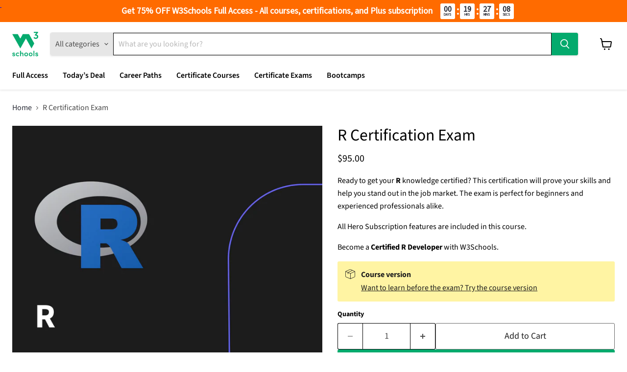

--- FILE ---
content_type: text/javascript; charset=utf-8
request_url: https://campus.w3schools.com/products/r-certificate.js
body_size: -60
content:
{"id":7276206260281,"title":"R Certification Exam","handle":"r-certificate","description":"\u003cp\u003e\u003cmeta charset=\"utf-8\"\u003eReady to get your \u003cstrong\u003eR\u003c\/strong\u003e knowledge certified? This certification will prove your skills and help you stand out in the job market. The exam is perfect for beginners and experienced professionals alike.\u003c\/p\u003e\n\u003cp\u003e\u003cmeta charset=\"utf-8\"\u003eAll Hero Subscription features are included in this course.\u003c\/p\u003e\n\u003cp\u003eBecome a \u003cstrong\u003eCertified R Developer\u003c\/strong\u003e with W3Schools.\u003c\/p\u003e","published_at":"2024-04-05T15:41:14+02:00","created_at":"2024-03-18T12:49:47+01:00","vendor":"w3schools","type":"Certification","tags":["big data","data analysis","data analytics","data visualization"],"price":9500,"price_min":9500,"price_max":9500,"available":true,"price_varies":false,"compare_at_price":9500,"compare_at_price_min":9500,"compare_at_price_max":9500,"compare_at_price_varies":false,"variants":[{"id":42546828410937,"title":"Default Title","option1":"Default Title","option2":null,"option3":null,"sku":"1","requires_shipping":false,"taxable":false,"featured_image":null,"available":true,"name":"R Certification Exam","public_title":null,"options":["Default Title"],"price":9500,"weight":0,"compare_at_price":9500,"inventory_management":null,"barcode":null,"requires_selling_plan":false,"selling_plan_allocations":[]}],"images":["\/\/cdn.shopify.com\/s\/files\/1\/0274\/1783\/7625\/files\/R.png?v=1764575956","\/\/cdn.shopify.com\/s\/files\/1\/0274\/1783\/7625\/files\/222_6e5065b2-aa82-4441-8222-119ad91bb893.png?v=1764575622","\/\/cdn.shopify.com\/s\/files\/1\/0274\/1783\/7625\/files\/207.png?v=1764575622","\/\/cdn.shopify.com\/s\/files\/1\/0274\/1783\/7625\/files\/208.png?v=1764575622","\/\/cdn.shopify.com\/s\/files\/1\/0274\/1783\/7625\/files\/210.png?v=1764575622","\/\/cdn.shopify.com\/s\/files\/1\/0274\/1783\/7625\/files\/209.png?v=1764575622"],"featured_image":"\/\/cdn.shopify.com\/s\/files\/1\/0274\/1783\/7625\/files\/R.png?v=1764575956","options":[{"name":"Title","position":1,"values":["Default Title"]}],"url":"\/products\/r-certificate","media":[{"alt":null,"id":29285409423417,"position":1,"preview_image":{"aspect_ratio":1.0,"height":1080,"width":1080,"src":"https:\/\/cdn.shopify.com\/s\/files\/1\/0274\/1783\/7625\/files\/R.png?v=1764575956"},"aspect_ratio":1.0,"height":1080,"media_type":"image","src":"https:\/\/cdn.shopify.com\/s\/files\/1\/0274\/1783\/7625\/files\/R.png?v=1764575956","width":1080},{"alt":null,"id":27235942400057,"position":2,"preview_image":{"aspect_ratio":1.0,"height":1080,"width":1080,"src":"https:\/\/cdn.shopify.com\/s\/files\/1\/0274\/1783\/7625\/files\/222_6e5065b2-aa82-4441-8222-119ad91bb893.png?v=1764575622"},"aspect_ratio":1.0,"height":1080,"media_type":"image","src":"https:\/\/cdn.shopify.com\/s\/files\/1\/0274\/1783\/7625\/files\/222_6e5065b2-aa82-4441-8222-119ad91bb893.png?v=1764575622","width":1080},{"alt":null,"id":26422656008249,"position":3,"preview_image":{"aspect_ratio":1.0,"height":1080,"width":1080,"src":"https:\/\/cdn.shopify.com\/s\/files\/1\/0274\/1783\/7625\/files\/207.png?v=1764575622"},"aspect_ratio":1.0,"height":1080,"media_type":"image","src":"https:\/\/cdn.shopify.com\/s\/files\/1\/0274\/1783\/7625\/files\/207.png?v=1764575622","width":1080},{"alt":null,"id":26422655975481,"position":4,"preview_image":{"aspect_ratio":1.0,"height":1080,"width":1080,"src":"https:\/\/cdn.shopify.com\/s\/files\/1\/0274\/1783\/7625\/files\/208.png?v=1764575622"},"aspect_ratio":1.0,"height":1080,"media_type":"image","src":"https:\/\/cdn.shopify.com\/s\/files\/1\/0274\/1783\/7625\/files\/208.png?v=1764575622","width":1080},{"alt":null,"id":26422655909945,"position":5,"preview_image":{"aspect_ratio":1.0,"height":1080,"width":1080,"src":"https:\/\/cdn.shopify.com\/s\/files\/1\/0274\/1783\/7625\/files\/210.png?v=1764575622"},"aspect_ratio":1.0,"height":1080,"media_type":"image","src":"https:\/\/cdn.shopify.com\/s\/files\/1\/0274\/1783\/7625\/files\/210.png?v=1764575622","width":1080},{"alt":null,"id":26422655942713,"position":6,"preview_image":{"aspect_ratio":1.0,"height":1080,"width":1080,"src":"https:\/\/cdn.shopify.com\/s\/files\/1\/0274\/1783\/7625\/files\/209.png?v=1764575622"},"aspect_ratio":1.0,"height":1080,"media_type":"image","src":"https:\/\/cdn.shopify.com\/s\/files\/1\/0274\/1783\/7625\/files\/209.png?v=1764575622","width":1080}],"requires_selling_plan":false,"selling_plan_groups":[]}

--- FILE ---
content_type: text/javascript; charset=utf-8
request_url: https://campus.w3schools.com/products/r-certificate.js
body_size: 313
content:
{"id":7276206260281,"title":"R Certification Exam","handle":"r-certificate","description":"\u003cp\u003e\u003cmeta charset=\"utf-8\"\u003eReady to get your \u003cstrong\u003eR\u003c\/strong\u003e knowledge certified? This certification will prove your skills and help you stand out in the job market. The exam is perfect for beginners and experienced professionals alike.\u003c\/p\u003e\n\u003cp\u003e\u003cmeta charset=\"utf-8\"\u003eAll Hero Subscription features are included in this course.\u003c\/p\u003e\n\u003cp\u003eBecome a \u003cstrong\u003eCertified R Developer\u003c\/strong\u003e with W3Schools.\u003c\/p\u003e","published_at":"2024-04-05T15:41:14+02:00","created_at":"2024-03-18T12:49:47+01:00","vendor":"w3schools","type":"Certification","tags":["big data","data analysis","data analytics","data visualization"],"price":9500,"price_min":9500,"price_max":9500,"available":true,"price_varies":false,"compare_at_price":9500,"compare_at_price_min":9500,"compare_at_price_max":9500,"compare_at_price_varies":false,"variants":[{"id":42546828410937,"title":"Default Title","option1":"Default Title","option2":null,"option3":null,"sku":"1","requires_shipping":false,"taxable":false,"featured_image":null,"available":true,"name":"R Certification Exam","public_title":null,"options":["Default Title"],"price":9500,"weight":0,"compare_at_price":9500,"inventory_management":null,"barcode":null,"requires_selling_plan":false,"selling_plan_allocations":[]}],"images":["\/\/cdn.shopify.com\/s\/files\/1\/0274\/1783\/7625\/files\/R.png?v=1764575956","\/\/cdn.shopify.com\/s\/files\/1\/0274\/1783\/7625\/files\/222_6e5065b2-aa82-4441-8222-119ad91bb893.png?v=1764575622","\/\/cdn.shopify.com\/s\/files\/1\/0274\/1783\/7625\/files\/207.png?v=1764575622","\/\/cdn.shopify.com\/s\/files\/1\/0274\/1783\/7625\/files\/208.png?v=1764575622","\/\/cdn.shopify.com\/s\/files\/1\/0274\/1783\/7625\/files\/210.png?v=1764575622","\/\/cdn.shopify.com\/s\/files\/1\/0274\/1783\/7625\/files\/209.png?v=1764575622"],"featured_image":"\/\/cdn.shopify.com\/s\/files\/1\/0274\/1783\/7625\/files\/R.png?v=1764575956","options":[{"name":"Title","position":1,"values":["Default Title"]}],"url":"\/products\/r-certificate","media":[{"alt":null,"id":29285409423417,"position":1,"preview_image":{"aspect_ratio":1.0,"height":1080,"width":1080,"src":"https:\/\/cdn.shopify.com\/s\/files\/1\/0274\/1783\/7625\/files\/R.png?v=1764575956"},"aspect_ratio":1.0,"height":1080,"media_type":"image","src":"https:\/\/cdn.shopify.com\/s\/files\/1\/0274\/1783\/7625\/files\/R.png?v=1764575956","width":1080},{"alt":null,"id":27235942400057,"position":2,"preview_image":{"aspect_ratio":1.0,"height":1080,"width":1080,"src":"https:\/\/cdn.shopify.com\/s\/files\/1\/0274\/1783\/7625\/files\/222_6e5065b2-aa82-4441-8222-119ad91bb893.png?v=1764575622"},"aspect_ratio":1.0,"height":1080,"media_type":"image","src":"https:\/\/cdn.shopify.com\/s\/files\/1\/0274\/1783\/7625\/files\/222_6e5065b2-aa82-4441-8222-119ad91bb893.png?v=1764575622","width":1080},{"alt":null,"id":26422656008249,"position":3,"preview_image":{"aspect_ratio":1.0,"height":1080,"width":1080,"src":"https:\/\/cdn.shopify.com\/s\/files\/1\/0274\/1783\/7625\/files\/207.png?v=1764575622"},"aspect_ratio":1.0,"height":1080,"media_type":"image","src":"https:\/\/cdn.shopify.com\/s\/files\/1\/0274\/1783\/7625\/files\/207.png?v=1764575622","width":1080},{"alt":null,"id":26422655975481,"position":4,"preview_image":{"aspect_ratio":1.0,"height":1080,"width":1080,"src":"https:\/\/cdn.shopify.com\/s\/files\/1\/0274\/1783\/7625\/files\/208.png?v=1764575622"},"aspect_ratio":1.0,"height":1080,"media_type":"image","src":"https:\/\/cdn.shopify.com\/s\/files\/1\/0274\/1783\/7625\/files\/208.png?v=1764575622","width":1080},{"alt":null,"id":26422655909945,"position":5,"preview_image":{"aspect_ratio":1.0,"height":1080,"width":1080,"src":"https:\/\/cdn.shopify.com\/s\/files\/1\/0274\/1783\/7625\/files\/210.png?v=1764575622"},"aspect_ratio":1.0,"height":1080,"media_type":"image","src":"https:\/\/cdn.shopify.com\/s\/files\/1\/0274\/1783\/7625\/files\/210.png?v=1764575622","width":1080},{"alt":null,"id":26422655942713,"position":6,"preview_image":{"aspect_ratio":1.0,"height":1080,"width":1080,"src":"https:\/\/cdn.shopify.com\/s\/files\/1\/0274\/1783\/7625\/files\/209.png?v=1764575622"},"aspect_ratio":1.0,"height":1080,"media_type":"image","src":"https:\/\/cdn.shopify.com\/s\/files\/1\/0274\/1783\/7625\/files\/209.png?v=1764575622","width":1080}],"requires_selling_plan":false,"selling_plan_groups":[]}

--- FILE ---
content_type: application/x-javascript
request_url: https://app.sealsubscriptions.com/shopify/public/status/shop/w3schools.myshopify.com.js?1769257970
body_size: -286
content:
var sealsubscriptions_settings_updated='1768635780c';

--- FILE ---
content_type: text/javascript; charset=utf-8
request_url: https://campus.w3schools.com/products/r-certificate.js
body_size: 466
content:
{"id":7276206260281,"title":"R Certification Exam","handle":"r-certificate","description":"\u003cp\u003e\u003cmeta charset=\"utf-8\"\u003eReady to get your \u003cstrong\u003eR\u003c\/strong\u003e knowledge certified? This certification will prove your skills and help you stand out in the job market. The exam is perfect for beginners and experienced professionals alike.\u003c\/p\u003e\n\u003cp\u003e\u003cmeta charset=\"utf-8\"\u003eAll Hero Subscription features are included in this course.\u003c\/p\u003e\n\u003cp\u003eBecome a \u003cstrong\u003eCertified R Developer\u003c\/strong\u003e with W3Schools.\u003c\/p\u003e","published_at":"2024-04-05T15:41:14+02:00","created_at":"2024-03-18T12:49:47+01:00","vendor":"w3schools","type":"Certification","tags":["big data","data analysis","data analytics","data visualization"],"price":9500,"price_min":9500,"price_max":9500,"available":true,"price_varies":false,"compare_at_price":9500,"compare_at_price_min":9500,"compare_at_price_max":9500,"compare_at_price_varies":false,"variants":[{"id":42546828410937,"title":"Default Title","option1":"Default Title","option2":null,"option3":null,"sku":"1","requires_shipping":false,"taxable":false,"featured_image":null,"available":true,"name":"R Certification Exam","public_title":null,"options":["Default Title"],"price":9500,"weight":0,"compare_at_price":9500,"inventory_management":null,"barcode":null,"requires_selling_plan":false,"selling_plan_allocations":[]}],"images":["\/\/cdn.shopify.com\/s\/files\/1\/0274\/1783\/7625\/files\/R.png?v=1764575956","\/\/cdn.shopify.com\/s\/files\/1\/0274\/1783\/7625\/files\/222_6e5065b2-aa82-4441-8222-119ad91bb893.png?v=1764575622","\/\/cdn.shopify.com\/s\/files\/1\/0274\/1783\/7625\/files\/207.png?v=1764575622","\/\/cdn.shopify.com\/s\/files\/1\/0274\/1783\/7625\/files\/208.png?v=1764575622","\/\/cdn.shopify.com\/s\/files\/1\/0274\/1783\/7625\/files\/210.png?v=1764575622","\/\/cdn.shopify.com\/s\/files\/1\/0274\/1783\/7625\/files\/209.png?v=1764575622"],"featured_image":"\/\/cdn.shopify.com\/s\/files\/1\/0274\/1783\/7625\/files\/R.png?v=1764575956","options":[{"name":"Title","position":1,"values":["Default Title"]}],"url":"\/products\/r-certificate","media":[{"alt":null,"id":29285409423417,"position":1,"preview_image":{"aspect_ratio":1.0,"height":1080,"width":1080,"src":"https:\/\/cdn.shopify.com\/s\/files\/1\/0274\/1783\/7625\/files\/R.png?v=1764575956"},"aspect_ratio":1.0,"height":1080,"media_type":"image","src":"https:\/\/cdn.shopify.com\/s\/files\/1\/0274\/1783\/7625\/files\/R.png?v=1764575956","width":1080},{"alt":null,"id":27235942400057,"position":2,"preview_image":{"aspect_ratio":1.0,"height":1080,"width":1080,"src":"https:\/\/cdn.shopify.com\/s\/files\/1\/0274\/1783\/7625\/files\/222_6e5065b2-aa82-4441-8222-119ad91bb893.png?v=1764575622"},"aspect_ratio":1.0,"height":1080,"media_type":"image","src":"https:\/\/cdn.shopify.com\/s\/files\/1\/0274\/1783\/7625\/files\/222_6e5065b2-aa82-4441-8222-119ad91bb893.png?v=1764575622","width":1080},{"alt":null,"id":26422656008249,"position":3,"preview_image":{"aspect_ratio":1.0,"height":1080,"width":1080,"src":"https:\/\/cdn.shopify.com\/s\/files\/1\/0274\/1783\/7625\/files\/207.png?v=1764575622"},"aspect_ratio":1.0,"height":1080,"media_type":"image","src":"https:\/\/cdn.shopify.com\/s\/files\/1\/0274\/1783\/7625\/files\/207.png?v=1764575622","width":1080},{"alt":null,"id":26422655975481,"position":4,"preview_image":{"aspect_ratio":1.0,"height":1080,"width":1080,"src":"https:\/\/cdn.shopify.com\/s\/files\/1\/0274\/1783\/7625\/files\/208.png?v=1764575622"},"aspect_ratio":1.0,"height":1080,"media_type":"image","src":"https:\/\/cdn.shopify.com\/s\/files\/1\/0274\/1783\/7625\/files\/208.png?v=1764575622","width":1080},{"alt":null,"id":26422655909945,"position":5,"preview_image":{"aspect_ratio":1.0,"height":1080,"width":1080,"src":"https:\/\/cdn.shopify.com\/s\/files\/1\/0274\/1783\/7625\/files\/210.png?v=1764575622"},"aspect_ratio":1.0,"height":1080,"media_type":"image","src":"https:\/\/cdn.shopify.com\/s\/files\/1\/0274\/1783\/7625\/files\/210.png?v=1764575622","width":1080},{"alt":null,"id":26422655942713,"position":6,"preview_image":{"aspect_ratio":1.0,"height":1080,"width":1080,"src":"https:\/\/cdn.shopify.com\/s\/files\/1\/0274\/1783\/7625\/files\/209.png?v=1764575622"},"aspect_ratio":1.0,"height":1080,"media_type":"image","src":"https:\/\/cdn.shopify.com\/s\/files\/1\/0274\/1783\/7625\/files\/209.png?v=1764575622","width":1080}],"requires_selling_plan":false,"selling_plan_groups":[]}